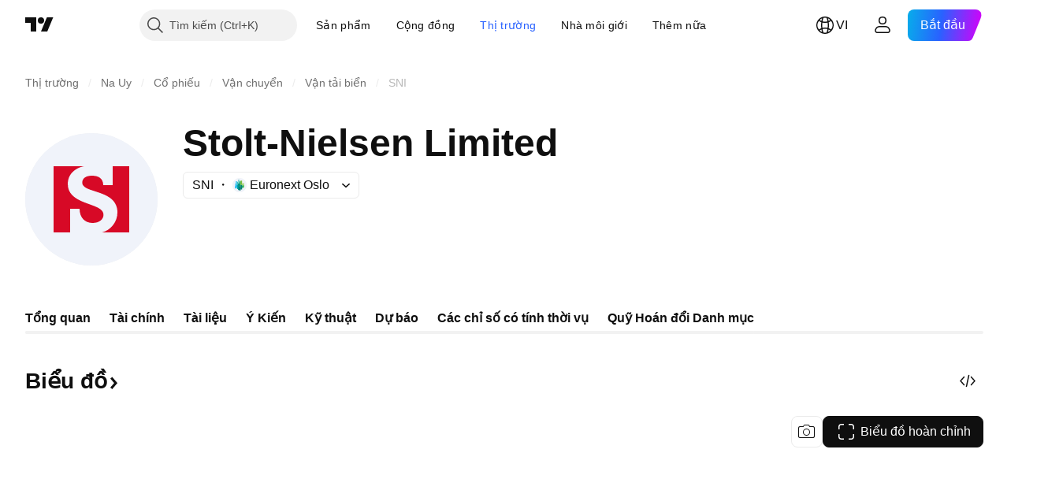

--- FILE ---
content_type: application/javascript; charset=utf-8
request_url: https://static.tradingview.com/static/bundles/vi.92239.10f8a964b8acc4120f57.js
body_size: 8576
content:
(self.webpackChunktradingview=self.webpackChunktradingview||[]).push([[92239,43878,97837,2525,94830,52742],{621849:t=>{t.exports=["Cố định"]},256334:t=>{t.exports=["Độc quyền"]},933168:t=>{t.exports=["Ngang bằng"]},297964:t=>{t.exports=["Giá trị"]},202205:t=>{t.exports=["Công cụ"]},449684:t=>{t.exports=["Biểu đồ hoàn chỉnh"]},535919:t=>{t.exports=["Biểu đồ nến"]},45402:t=>{t.exports=["Biểu đồ kiểu Nến"]},638305:t=>{t.exports=["Biểu đồ kiểu Vùng"]},456425:t=>{t.exports=["Biểu đồ vùng"]},566487:t=>{t.exports=["Đường có điểm đánh dấu"]},370943:t=>{t.exports=["Đường bậc"]},137597:t=>{t.exports=["của {username}"]},558004:t=>{t.exports=["Lợi tức"]},401563:t=>{t.exports=["Giá"]},941044:t=>{t.exports={en:["YTM"]}},732836:t=>{t.exports=["Giá"]},808107:t=>{t.exports=["Vốn hóa"]},141694:t=>{t.exports=["Biểu đồ"]},984134:t=>{t.exports=["Giá"]},516954:t=>{t.exports=["Tập lệnh trả phí"]},959698:t=>{t.exports=["Bình luận"]},701251:t=>{t.exports={en:["CUSIP"]}},117760:t=>{t.exports={en:["FIGI"]}},805063:t=>{t.exports={en:["ISIN"]}},772285:t=>{t.exports=["Tự động"]},256257:t=>{t.exports=["Nhà môi giới"]},237744:t=>{t.exports=["Sàn giao dịch"]},362668:t=>{t.exports=["Hàng tháng"]},747851:t=>{t.exports=["Người tiêu dùng"]},65243:t=>{t.exports=["Khí hậu"]},114479:t=>{t.exports=["Doanh nghiệp"]},338436:t=>{t.exports=["Tổng sản phẩm quốc nội GDP"]},172102:t=>{t.exports=["Chính phủ"]},971535:t=>{t.exports=["Năng lượng"]},115787:t=>{t.exports=["Mục yêu thích"]},447727:t=>{t.exports=["Nhà ở"]},20457:t=>{t.exports=["Sức khỏe"]},387210:t=>{t.exports=["Lao động"]},535040:t=>{t.exports=["Tiền"]},952486:t=>{t.exports=["Giá"]},973734:t=>{t.exports=["Thuế"]},430169:t=>{t.exports=["Giao dịch"]},694869:t=>{t.exports=["Ngày IPO"]},282908:t=>{t.exports=["Vốn hóa thị trường"]},619345:t=>{t.exports=["Xem ngay dữ liệu và thông tin chi tiết mới nhất trên TradingView{symbolPageUrl}"]},353001:t=>{t.exports=["Thêm vào lịch"]},855884:t=>{t.exports=["Dữ liệu sẽ sớm xuất hiện tại đây."]},414997:t=>{t.exports=["IPO sắp tới: {date}"]},519208:t=>{t.exports=["IPO đang diễn ra"]},497574:t=>{t.exports=["{symbol} dự kiến sẽ được chào bán công khai hôm nay!"]},212702:t=>{t.exports=["Tăng cường"]},945370:t=>{t.exports=["Đơn vị"]},930912:t=>{t.exports={en:["NAV"]}},989771:t=>{t.exports=["Không thể hiện cho bạn"]},387286:t=>{t.exports=["Không có dữ liệu"]},611699:t=>{t.exports=["giây"]},606011:t=>{t.exports=["vào {date}"]},492440:t=>{t.exports=["10 năm"]},492219:t=>{t.exports=["3 tháng"]},735074:t=>{t.exports={en:["5G"]}},79869:t=>{t.exports={en:["COGS"]}},725765:t=>{t.exports={en:["CEO"]}},306298:t=>{t.exports=["Lãi suất theo phiếu"]},576652:t=>{t.exports=["Giá trị thanh toán theo phiếu"]},832552:t=>{t.exports=["Trái phiếu có đảm bảo"]},609797:t=>{t.exports=["Đồng Coin"]},514269:t=>{t.exports=["Tỷ lệ vốn chủ sở hữu phổ biến Cấp 1"]},337151:t=>{t.exports=["Ủy ban"]},478094:t=>{t.exports=["Thiết bị truyền thông"]},975113:t=>{t.exports=["Thận trọng"]},719283:t=>{t.exports=["Thi công & Xây dựng"]},254008:t=>{t.exports=["Người tiêu dùng"]},825471:t=>{
t.exports=["Đơn vị khai thác đồng"]},437084:t=>{t.exports=["Bắt chước mù quáng"]},351425:t=>{t.exports=["Công ty, đảm bảo bằng tài sản"]},193852:t=>{t.exports=["Công ty, khoản vay ngân hàng"]},312925:t=>{t.exports=["Công ty, trên diện rộng"]},872799:t=>{t.exports=["Công ty, có thể quy đổi"]},753867:t=>{t.exports=["Công ty, ưu tiên"]},885162:t=>{t.exports=["Danh mục"]},606495:t=>{t.exports=["Cần sa"]},729716:t=>{t.exports=["Phân tích an toàn vốn"]},941549:t=>{t.exports=["Phân tích phân bổ vốn"]},661096:t=>{t.exports=["Tăng giá trị vốn"]},526432:t=>{t.exports=["Thị trường vốn"]},986090:t=>{t.exports=["Tiền và các khoản tương đương tiền"]},12431:t=>{t.exports=["Casino & sòng bạc"]},465850:t=>{t.exports=["Thay đổi (1N)"]},325189:t=>{t.exports=["Đường Kiểu trong Biểu đồ có Bút đánh dấu"]},408356:t=>{t.exports=["Đường Bậc Kiểu trong Biểu đồ"]},458425:t=>{t.exports=["Ảnh chụp biểu đồ"]},210679:t=>{t.exports=["Hãy xem phân tích của tôi {screenshotName} trên @TradingView: {url}"]},960957:t=>{t.exports=["Xuống hạng tín dụng"]},638788:t=>{t.exports=["Xếp hạng tín dụng"]},325944:t=>{t.exports=["Giao cắt chéo"]},974521:t=>{t.exports=["Có phòng ngừa rủi ro tiền tệ, Lợi tức"]},471859:t=>{t.exports=["Có phòng ngừa rủi ro bằng đồng tiền, ESG"]},684892:t=>{t.exports=["Có phòng ngừa rủi ro tiền tệ, Bằng"]},925569:t=>{t.exports=["Có phòng ngừa rủi ro tiền tệ, theo từng sàn giao dịch"]},587880:t=>{t.exports=["Có phòng ngừa rủi ro tiền tệ, Cơ bản"]},756241:t=>{t.exports=["Có phòng ngừa rủi ro tiền tệ, Tăng trưởng"]},408556:t=>{t.exports=["Có phòng ngừa rủi ro tiền tệ, độ biến động thấp"]},881181:t=>{t.exports=["Có phòng ngừa rủi ro bằng đồng tiền, đa yếu tố"]},569185:t=>{t.exports=["Có phòng ngừa rủi ro tiền tệ, có trọng số theo giá"]},700656:t=>{t.exports=["Có phòng ngừa rủi ro tiền tệ, Kỹ thuật"]},358462:t=>{t.exports=["Có phòng ngừa rủi ro tiền tệ, Vanilla"]},813076:t=>{t.exports=["Có phòng ngừa rủi ro tiền tệ, giá trị"]},871519:t=>{t.exports=["Xếp hạng hiện tại {grade} được Standard & Poor's phân bổ."]},596402:t=>{t.exports=["Đánh giá hiện tại {ratingName} do Standard & Poor's phân bổ."]},733500:t=>{t.exports=["Tùy chỉnh đường cong"]},451391:t=>{t.exports=["An ninh mạng"]},749810:t=>{t.exports=["Không có AMT"]},828568:t=>{t.exports=["Tổng hợp góc nhìn xếp hạng của chuyên gia."]},646969:t=>{t.exports=["Phân tích ảnh hưởng"]},603838:t=>{t.exports=["Giới thiệu về {symbol_name}"]},234714:t=>{t.exports=["Lợi nhuận tuyệt đối"]},801686:t=>{t.exports=["Hàng không vũ trụ & quốc phòng"]},122635:t=>{t.exports=["Mạo hiểm"]},228523:t=>{t.exports=["Nông nghiệp"]},462616:t=>{t.exports=["Tổng thời gian"]},338772:t=>{t.exports=["Cao nhất mọi thời điểm"]},532126:t=>{t.exports=["Phần mềm ứng dụng"]},315897:t=>{t.exports=["Ngay khi có sẵn, bạn sẽ thấy nó ở đây. Trong lúc chờ, bạn có thể khám phá đường giá ở các quốc gia khác."]},71684:t=>{t.exports=["Theo quy định của sàn giao dịch, {exchange} cung cấp dữ liệu - ngay cả dữ liệu miễn phí, dữ liệu bị trì hoãn - chỉ dành cho các gói trả phí của chúng tôi."]},4825:t=>{t.exports=["Châu Á / Thái Bình Dương"]},
65913:t=>{t.exports=["Tài sản"]},938562:t=>{t.exports=["Quản lý tài sản và ngân hàng lưu ký"]},104760:t=>{t.exports=["Tài sản"]},910138:t=>{t.exports=["Tài sản đang quản lý (AUM)"]},780676:t=>{t.exports=['Hiện tại, {exchange} không cung cấp dữ liệu theo các điều khoản của thỏa thuận hiện tại của chúng tôi với bạn. Nhưng bạn có thể thêm nó miễn phí bằng cách chỉ cần nói "I do" vào các điều khoản đã sửa đổi của chúng tôi.']},535384:t=>{t.exports=["Nhà sản xuất ô tô"]},919183:t=>{t.exports=["Bù hoãn bán"]},217277:t=>{t.exports=["Rổ"]},296825:t=>{t.exports=["Thử nghiệm"]},859421:t=>{t.exports=["Công nghệ lớn"]},197890:t=>{t.exports=["Chuỗi khối"]},31249:t=>{t.exports=["Thương hiệu"]},506326:t=>{t.exports=["Đáo hạn thị trường rộng"]},808835:t=>{t.exports=["Thị trường rộng, đảm bảo bằng tài sản"]},309659:t=>{t.exports=["Thị trường rộng, trên diện rộng"]},44029:t=>{t.exports=["Công nghệ thị trường lớn"]},172266:t=>{t.exports=["Chủ đề rộng"]},896222:t=>{t.exports=["Trên diện rộng"]},759938:t=>{t.exports=["Bán lẻ broadline"]},381818:t=>{t.exports=["Mua-viết"]},2100:t=>{t.exports=["Hạn hoàn trả một lần"]},895636:t=>{t.exports=["Hạn hoàn trả một lần, Cơ bản"]},251140:t=>{t.exports=["Tổng sản phẩm quốc nội GDP"]},515462:t=>{t.exports=["Hiểu"]},391817:t=>{t.exports=["Chính phủ, cơ quan"]},984579:t=>{t.exports=["Chính phủ, trên diện rộng"]},42951:t=>{t.exports=["Chính phủ, liên quan đến lạm phát"]},501592:t=>{t.exports=["Chính phủ, chính quyền địa phương/thành phố"]},981526:t=>{t.exports=["Chính phủ, đảm bảo bằng thế chấp"]},713022:t=>{t.exports=["Chính phủ, không phải đồng tiền gốc"]},191222:t=>{t.exports=["Chính phủ, kho bạc"]},725587:t=>{t.exports=["Đơn vị khai thác vàng"]},575338:t=>{t.exports=["Tận hưởng tiện ích"]},886911:t=>{t.exports=["Tiến bộ trong hệ gen học"]},14821:t=>{t.exports=["Địa lý"]},441187:t=>{t.exports=["Rổ toàn cầu không có đồng USD"]},743593:t=>{t.exports=["Lãi gộp"]},272962:t=>{t.exports=["Tăng trưởng"]},411680:t=>{t.exports=["Tải xuống và chia sẻ"]},255009:t=>{t.exports=["Dữ liệu mà {exchange} cung cấp cho người dùng của chúng tôi có thể được truy cập bằng cách điền vào thỏa thuận sàn giao dịch. Đừng lo lắng, chỉ mất vài một vài cú nhấp chuột."]},174734:t=>{t.exports=["Phạm vi Ngày"]},687825:t=>{t.exports=["Hàng ngày"]},427940:t=>{t.exports=["Đơn vị tiền tệ của các thị trường phát triển"]},671507:t=>{t.exports=["Nợ"]},555933:t=>{t.exports=["Mức nợ và khả năng trả nợ"]},99625:t=>{t.exports=["Xóa bài"]},746369:t=>{t.exports=["Chứng chỉ lưu ký"]},39962:t=>{t.exports=["Chứng chỉ lưu ký"]},319466:t=>{t.exports=["Phái sinh"]},701381:t=>{t.exports=["Các Ngân hàng Đa dạng"]},302584:t=>{t.exports=["Kim loại và khai khoáng đa dạng"]},216410:t=>{t.exports=["Xử lý cổ tức"]},681995:t=>{t.exports=["Kinh tế số"]},75873:t=>{t.exports=["Thanh toán kỹ thuật số"]},278311:t=>{t.exports=["Xử lý thuế phân bổ"]},145752:t=>{t.exports=["Phân phối"]},837780:t=>{t.exports=["Nhà phân phối"]},489826:t=>{t.exports=["Thời hạn"]},242179:t=>{t.exports=["Có phòng ngừa rủi ro theo thời gian"]},519275:t=>{t.exports=["Dự đoán EPS"]},
933900:t=>{t.exports={en:["ESG"]}},42016:t=>{t.exports=["EURO STOXX 50 giữa kỳ"]},916154:t=>{t.exports=["EURO STOXX 50 ngắn hạn"]},814002:t=>{t.exports=["Môi trường"]},690064:t=>{t.exports=["Thiết bị & dịch vụ năng lượng"]},852484:t=>{t.exports=["Đào tạo"]},510640:t=>{t.exports=["Biên tập viên chọn"]},319011:t=>{t.exports=["Bằng"]},536816:t=>{t.exports=["Mệnh giá đồng Euro"]},591692:t=>{t.exports=["Theo từng sự kiện"]},672341:t=>{t.exports=["Thời hạn kéo dài"]},202856:t=>{t.exports=["Niêm yết trên sàn giao dịch"]},691225:t=>{t.exports=["Theo từng sàn giao dịch"]},283848:t=>{t.exports=["Độc quyền"]},713013:t=>{t.exports=["Chi phí & điều chỉnh"]},590481:t=>{t.exports=["Khám phá các đường cong khác"]},664891:t=>{t.exports=["Thành lập"]},349255:t=>{t.exports=["Thực phẩm, đồ uống & thuốc lá"]},91940:t=>{t.exports=["Không ký được Hợp đồng Giao dịch"]},576362:t=>{t.exports=["Nổi bật"]},795048:t=>{t.exports=["Đã sửa"]},713249:t=>{t.exports=["Phân bổ tài sản cố định"]},949101:t=>{t.exports=["Công nghệ Tài chính"]},166039:t=>{t.exports=["Sàn Giao dịch Tài chính & Dữ liệu"]},953811:t=>{t.exports=["Phân tích vị thế tài chính"]},561807:t=>{t.exports=["Dịch vụ tài chính"]},218249:t=>{t.exports={en:["Flash"]}},190701:t=>{t.exports=["Tỷ giá thả nổi"]},461804:t=>{t.exports=["Dòng tiền tự do"]},967587:t=>{t.exports=["Tần suất"]},581189:t=>{t.exports=["Thanh khoản của hợp đồng tương lai"]},679597:t=>{t.exports=["Luồng vốn (1N)"]},815636:t=>{t.exports={en:["G20"]}},238698:t=>{t.exports=["Điểm dữ liệu chính"]},919073:t=>{t.exports=["Tiếp tục đọc"]},228477:t=>{t.exports=["Nửa đầu {year}"]},326909:t=>{t.exports=["Nửa cuối {year}"]},370566:t=>{t.exports=["Khách sạn, nhà hàng & giải trí"]},87280:t=>{t.exports=["Dòng khách sạn, nghỉ dưỡng và du thuyền"]},841731:t=>{t.exports=["Nhà ở"]},941586:t=>{t.exports=["Có bao nhiêu hợp đồng tương lai đã được giao dịch trong một phiên bản giao dịch"]},392169:t=>{t.exports=["Niêm yết tại Hong Kong"]},475754:t=>{t.exports=["Tiêu đề"]},427414:t=>{t.exports=["Trụ sở chính"]},735149:t=>{t.exports=["Thiết bị y tế"]},213676:t=>{t.exports=["Thiết bị và dịch vụ y tế"]},14386:t=>{t.exports=["Thiết bị & vật tư y tế"]},103398:t=>{t.exports=["Nhà cung cấp & dịch vụ y tế"]},956478:t=>{t.exports=["Công nghệ chăm sóc sức khỏe"]},590978:t=>{t.exports=["Chiến lược quỹ phòng hộ"]},527254:t=>{t.exports=["Các quốc gia có lợi suất cao"]},737305:t=>{t.exports=["Beta cao"]},717897:t=>{t.exports=["Tôi đồng ý"]},713884:t=>{t.exports=["Tôi cần tính năng này, hãy nâng cấp ngay"]},773904:t=>{t.exports=["Giá chào bán IPO"]},50529:t=>{t.exports=["Quan trọng"]},266570:t=>{t.exports=["Bằng tiền đồng"]},87783:t=>{t.exports=["Chi phí lãi vay"]},802286:t=>{t.exports=["Chi phí bao gồm & không bao gồm lãi vay"]},262556:t=>{t.exports=["Chi phí lãi vay & PCL"]},559595:t=>{t.exports=["Truyền thông & Dịch vụ Tương tác"]},547218:t=>{t.exports=["Lãi suất"]},410268:t=>{t.exports=["Sóng trung hạn"]},154441:t=>{t.exports={en:["Internet"]}},931458:t=>{t.exports=["Dịch vụ và cơ sở hạ tầng internet"]},669905:t=>{
t.exports=["Giá trị vốn hóa thị trường nghịch đảo"]},43914:t=>{t.exports=["Chỉ dành cho người dùng có thư mời. Hãy liên hệ tác giả để có quyền truy cập."]},921636:t=>{t.exports=["Script chỉ hiển thị cho người được mời. Bạn đã được cấp quyền truy cập"]},364491:t=>{t.exports=["Thu nhập"]},869375:t=>{t.exports=["Tăng giá trị thu nhập và vốn"]},669338:t=>{t.exports=["Loại thuế thu nhập"]},831752:t=>{t.exports=["Kim loại công nghiệp"]},160966:t=>{t.exports=["Lạm phát"]},196511:t=>{t.exports=["Có phòng ngừa rủi ro theo lạm phát"]},88820:t=>{t.exports=["Bảo vệ trước lạm phát"]},571701:t=>{t.exports=["Cơ sở hạ tầng"]},347945:t=>{t.exports=["Bảo hiểm"]},532192:t=>{t.exports=["Dự trữ bảo hiểm"]},32329:t=>{t.exports=["Dự trữ, bồi thường và phí bảo hiểm"]},360811:t=>{t.exports=["Mã nhận diện"]},855961:t=>{t.exports=["Tham gia miễn phí"]},560007:t=>{t.exports=["Ồ, quá nhiều boost"]},315878:t=>{t.exports=["Thăm dò và khai thác dầu khí"]},908414:t=>{t.exports=["Thiết bị và dịch vụ dầu khí"]},832445:t=>{t.exports=["Lọc và tiếp thị dầu khí"]},243787:t=>{t.exports=["Dầu khí và nhiên liệu tiêu hao"]},819295:t=>{t.exports={en:["Ok"]}},701943:t=>{t.exports=["Chi phí hoạt động"]},612282:t=>{t.exports=["Thu nhập hoạt động"]},31381:t=>{t.exports=["Tối ưu hóa"]},260633:t=>{t.exports=["Hàng hóa tối ưu hóa"]},16610:t=>{t.exports=["Mở cửa"]},749128:t=>{t.exports=["Dao động"]},925478:t=>{t.exports=["Carbon thấp"]},24310:t=>{t.exports=["Độ biến động thấp"]},803933:t=>{t.exports=["Dự phòng tổn thất khoản vay"]},529861:t=>{t.exports=["Khoản vay và tiền gửi của khách hàng"]},728257:t=>{t.exports=["Giá lên"]},738523:t=>{t.exports=["Mua-Bán"]},12933:t=>{t.exports=["Mua/bán mức biến động"]},533312:t=>{t.exports=["Dường như hiện giờ không có gì để báo cáo"]},669117:t=>{t.exports=["Theo nấc thang"]},442872:t=>{t.exports=["Sản phẩm Giải trí"]},699247:t=>{t.exports=["Công cụ và dịch vụ khoa học đời sống"]},223339:t=>{t.exports=["Liên kết được sao chép vào bộ nhớ tạm"]},550146:t=>{t.exports=["MLP"]},72543:t=>{t.exports=["Đường Trung bình trượt"]},238108:t=>{t.exports=["Di động"]},217893:t=>{t.exports=["Vừa phải"]},161642:t=>{t.exports=["Mạo hiểm vừa phải"]},111062:t=>{t.exports=["Thận trọng vừa phải"]},514121:t=>{t.exports=["Xung lượng"]},486086:t=>{t.exports=["Đáo hạn"]},623096:t=>{t.exports=["Tỷ lệ tăng vốn LT tối đa"]},166342:t=>{t.exports=["Tỷ lệ tăng vốn ST tối đa"]},514541:t=>{t.exports=["Nguồn cung tối đa"]},468310:t=>{t.exports=["Hợp đồng tương lai có quản lý"]},970341:t=>{t.exports=["Phong cách quản lý"]},332417:t=>{t.exports=["Trung lập thị trường"]},239084:t=>{t.exports=["Vốn hóa"]},51678:t=>{t.exports=["Giá trị thị trường"]},176492:t=>{t.exports=["Kim loại"]},217717:t=>{t.exports=["Kim loại & khai khoáng"]},770306:t=>{t.exports=["Mexico và Nam Mỹ"]},830502:t=>{t.exports=["Truyền thông & giải trí"]},805658:t=>{t.exports=["Giao dịch song hành mạo hiểm"]},850434:t=>{t.exports=["Trung Đông / Châu Phi"]},758410:t=>{t.exports=["Thế hệ Y"]},377553:t=>{t.exports=["Đa yếu tố"]},397958:t=>{t.exports=["Niêm yết trên NASDAQ"]},810282:t=>{
t.exports=["Hiện không có sẵn dữ liệu"]},567854:t=>{t.exports=["Ở đây chưa có tin tức"]},294830:t=>{t.exports=["Ghi chú dành cho Tác giả"]},134905:t=>{t.exports=["Doanh thu/chi phí không thuộc hoạt động"]},903928:t=>{t.exports=["Thu nhập/chi phí từ hoạt động khác"]},952210:t=>{t.exports=["Thu nhập ngoài hoạt động"]},695709:t=>{t.exports=["Chi phí không bao gồm lãi vay"]},192341:t=>{t.exports=["Tài nguyên thiên nhiên"]},560205:t=>{t.exports=["Thu nhập ròng (FY)"]},225990:t=>{t.exports=["Doanh thu ròng/Nhân viên (1N)"]},707458:t=>{t.exports=["Khoản vay ròng"]},427140:t=>{t.exports=["Tiếp theo"]},815013:t=>{t.exports=["Ngày báo cáo mới"]},833599:t=>{t.exports=["Slide tiếp theo"]},695981:t=>{t.exports=["Âm"]},260508:t=>{t.exports=["Ngách"]},823355:t=>{t.exports=["Năng lượng hạt nhân"]},997751:t=>{t.exports=["Nguồn"]},557586:t=>{t.exports=["Phần mềm và dịch vụ"]},985129:t=>{t.exports=["Xin lỗi, gói miễn phí không có dữ liệu này"]},953974:t=>{t.exports=["Xin lỗi, dữ liệu này không được cung cấp cho bạn vào lúc này"]},734529:t=>{t.exports=["Xin lỗi, tính năng này chỉ dành cho người dùng đăng ký"]},975232:t=>{t.exports=["Rất tiếc, tin tức này hiện không có sẵn."]},225336:t=>{t.exports=["Lịch"]},292278:t=>{t.exports=["Ý tưởng kịch bản đã được bảo vệ"]},702060:t=>{t.exports=["Xem thỏa thuận"]},883839:t=>{t.exports=["Tiêu chí lựa chọn"]},530133:t=>{t.exports=["Mua lại cổ phần"]},334923:t=>{t.exports=["Tổng số cổ phiếu đang lưu hành"]},13009:t=>{t.exports=["Giá xuống"]},764598:t=>{t.exports=["Hiển thị ít hơn"]},707073:t=>{t.exports=["Hiển thị thêm"]},41827:t=>{t.exports=["Kích cỡ và kiểu"]},518917:t=>{t.exports=["Đăng nhập để đọc các tin nhắc độc quyền"]},10301:t=>{t.exports=["Đơn vị khai thác bạc"]},495551:t=>{t.exports=["Đô la Singapore"]},971236:t=>{t.exports=["Tài sản duy nhất"]},929953:t=>{t.exports=["Không gian"]},309649:t=>{t.exports=["Tài chính chuyên biệt"]},335824:t=>{t.exports=["Đơn vị sản xuất thép"]},752177:t=>{t.exports=["Mệnh giá đồng Sterling"]},972244:t=>{t.exports=["Chiến lược"]},656070:t=>{t.exports=["Cấu trúc"]},386885:t=>{t.exports=["Tóm tắt nội dung gợi ý của các chỉ báo."]},821778:t=>{t.exports=["Tổng kết"]},595481:t=>{t.exports=["Mã"]},302238:t=>{t.exports=["Yêu cầu bồi thường đơn bảo hiểm"]},54490:t=>{t.exports=["Dương"]},869079:t=>{t.exports=["Cặp"]},200908:t=>{t.exports=["Hàng không chở khách"]},404665:t=>{t.exports=["Vận tải chở khách mặt đất"]},17988:t=>{t.exports=["Thụ động"]},488129:t=>{t.exports=["Năm trước"]},158141:t=>{t.exports=["Năm năm trước"]},784999:t=>{t.exports=["Tháng trước"]},649423:t=>{t.exports=["Quý trước"]},258997:t=>{t.exports=["Nắm giữ trên thực tế"]},387901:t=>{t.exports=["Dược, công nghệ sinh học và khoa học đời sống"]},871177:t=>{t.exports=["Chỉ báo Pine Script®"]},601470:t=>{t.exports=["Thư viện Pine Script®"]},359681:t=>{t.exports=["Chiến lược Pine Script®"]},562612:t=>{t.exports=["Kim loại quý"]},842131:t=>{t.exports=["Phí thu được"]},965523:t=>{t.exports=["Thu nhập trước thuế"]},363861:t=>{t.exports=["Trước"]},562837:t=>{t.exports=["Đóng cửa ngày hôm trước"]},361930:t=>{
t.exports=["Slide trước đó"]},269716:t=>{t.exports=["Giá tính theo USD"]},401885:t=>{t.exports=["Giá tính theo {currency}"]},575811:t=>{t.exports=["Có trọng số theo giá"]},921857:t=>{t.exports=["Cố vấn chính"]},93005:t=>{t.exports=["Dựa trên nguyên tắc"]},690593:t=>{t.exports=["Ý tưởng riêng"]},627458:t=>{t.exports=["Mã lệnh riêng"]},995981:t=>{t.exports=["Sản xuất"]},45668:t=>{t.exports=["Bảo hiểm tài sản và tai nạn"]},561300:t=>{t.exports=["Độc quyền"]},267894:t=>{t.exports=["Nhà cung cấp"]},751996:t=>{t.exports={en:["Q1 {year}"]}},200523:t=>{t.exports={en:["Q2 {year}"]}},620664:t=>{t.exports={en:["Q3 {year}"]}},540515:t=>{t.exports={en:["Q4 {year}"]}},329306:t=>{t.exports=["REIT"]},90543:t=>{t.exports=["Công nghệ robot"]},668190:t=>{t.exports=["Công nghệ robot & AI"]},112599:t=>{t.exports=["Bán lẻ - hàng tiêu dùng thiết yếu và không thiết yếu"]},401310:t=>{t.exports=["Đảm bảo bằng doanh thu"]},9965:t=>{t.exports=["Doanh thu (Năm tài chính)"]},942013:t=>{t.exports=["Doanh thu/Nhân viên (1N)"]},723145:t=>{t.exports=["Tỷ lệ chuyển đổi doanh thu thành lợi nhuận"]},743309:t=>{t.exports=["Dự báo doanh thu"]},274017:t=>{t.exports=["Ngân hàng khu vực"]},983397:t=>{t.exports=["Tải lại"]},711655:t=>{t.exports=["Làm việc từ xa"]},223509:t=>{t.exports=["Năng lượng tái tạo"]},433784:t=>{t.exports=["Kỳ báo cáo"]},947572:t=>{t.exports=["Phương pháp sao chép"]},774484:t=>{t.exports=["Dự trữ so với tổng vốn"]},663886:t=>{t.exports=["Rủi ro"]},552755:t=>{t.exports=["Rủi ro tương đồng"]},925529:t=>{t.exports=["Phần bù rủi ro"]},183198:t=>{t.exports=["Chỉ số S&P 500"]},214211:t=>{t.exports=["Chỉ số S&P 500 giữa kỳ"]},807294:t=>{t.exports=["Chỉ số S&P 500 ngắn hạn"]},321684:t=>{t.exports=["Thế giới"]},278736:t=>{t.exports=["Nước"]},963929:t=>{t.exports=["Bạn đang phấn khích quá đấy! Hãy chậm lại một chút, nghiên cứu biểu đồ rồi thử lại sau."]},803575:t=>{t.exports=["Hàng tuần"]},257808:t=>{t.exports=["Trọng số"]},66078:t=>{t.exports=["Cách đánh trọng số"]},349898:t=>{t.exports=["Giá của mã giao dịch ra sao là ở phiên giao dịch cuối cùng. Nhấp vào đây để tìm hiểu thêm."]},428743:t=>{t.exports=["Giá của mã giao dịch ra sao là ở đầu của phiên giao dịch hiện tại. Nhấp vào đây để tìm hiểu thêm."]},560629:t=>{t.exports=["Các loại quỹ có gì"]},997199:t=>{t.exports=["Tổng tỷ lệ vốn"]},960435:t=>{t.exports=["Tổng tiền gửi"]},841014:t=>{t.exports=["Tổng Chi phí Hoạt động"]},530473:t=>{t.exports=["Tổng nguồn cung"]},990749:t=>{t.exports=["10 tập đoàn hàng đầu"]},559993:t=>{t.exports=["Top 10 trọng lượng"]},842790:t=>{t.exports=["20 nền kinh tế hàng đầu"]},194701:t=>{t.exports=["Thuế & Chi phí khác"]},713184:t=>{t.exports=["Công cụ chiến thuật"]},487972:t=>{t.exports=["Chụp ảnh tức thì"]},654953:t=>{t.exports=["Thời gian mục tiêu"]},773282:t=>{t.exports=["Kỳ hạn mục tiêu"]},360528:t=>{t.exports=["Kĩ Thuật"]},519340:t=>{t.exports=["Viễn thông"]},684799:t=>{t.exports=["Giá cao và giá thấp mà mã giao dịch đạt được từ trước đến nay trong phiên giao dịch này. Nhấp vào đây để tìm hiểu thêm."]},433407:t=>{t.exports=["Giá lý thuyết"]},954980:t=>{
t.exports=["Hiện không có dữ liệu về doanh thu để hiển thị cho giai đoạn vừa chọn."]},365496:t=>{t.exports=["Chỉ còn một bước"]},154820:t=>{t.exports=["Thông tin này không phải là khuyến nghị cho những gì cá nhân bạn nên làm, vì vậy vui lòng không coi dữ liệu làm lời khuyên đầu tư. Như với bất kỳ giao dịch nào, luôn tự nghiên cứu, sau đó ra quyết định."]},824821:t=>{t.exports={en:["Ticks"]}},101e3:t=>{t.exports=["Tỷ lệ vốn Cấp 1"]},471490:t=>{t.exports=["Theo bậc"]},324661:t=>{t.exports=["Gỗ"]},312806:t=>{t.exports=["Thời gian"]},658365:t=>{t.exports=["Thời gian kể từ khi ra mắt"]},437725:t=>{t.exports=["Thời gian kể từ khi niêm yết"]},308856:t=>{t.exports=["Giao dịch & dịch vụ xử lý thanh toán"]},281583:t=>{t.exports=["Theo xu hướng"]},472359:t=>{t.exports=["Hai lần mỗi tháng"]},653153:t=>{t.exports=["Mệnh giá đồng USD"]},535950:t=>{t.exports=["Thu nhập/chi phí bất thường"]},882369:t=>{t.exports=["Không thể thêm giao dịch {exchange} vào thỏa thuận hợp đồng"]},518861:t=>{t.exports=["Phí chưa thu so với tổng vốn"]},881118:t=>{t.exports=["Không xác định"]},864677:t=>{t.exports=["Siêu ngắn hạn"]},97837:t=>{t.exports=["Cập nhật"]},479612:t=>{t.exports=["Có phòng ngừa rủi ro theo mức độ biến động"]},351514:t=>{t.exports=["Giá trị"]},404994:t=>{t.exports=["Quyền chọn tiêu chuẩn Vanilla"]},6480:t=>{t.exports=["Biến số"]},829566:t=>{t.exports=["Chênh lệch"]},148197:t=>{t.exports=["Trò chơi điện tử & thể thao điện tử"]},653497:t=>{t.exports=["Bạn được thông báo"]},850871:t=>{t.exports=["Đường cong lợi suất cho trái phiếu của quốc gia này hiện chưa có sẵn"]},137470:t=>{t.exports=["{count} tổng số cổ phần"]},820538:t=>{t.exports=["{exchange} chỉ cung cấp dữ liệu cho những người dùng đã đăng ký của chúng tôi, vì vậy, để có được dữ liệu đó, bạn cần đăng ký tài khoản TradingView."]},505919:t=>{t.exports=["Giá hợp đồng tương lai {shortName}"]},546730:t=>{t.exports=["Giá chỉ số {shortName}"]},923211:t=>{t.exports=["Giá {shortName}"]},864314:t=>{t.exports=["Tỷ giá {shortName}"]},279835:t=>{t.exports=["{title} đã sao chép vào bộ nhớ tạm"]},37866:t=>{t.exports=["ngày"]},666794:t=>{t.exports=["giờ"]},477462:t=>{t.exports=["phút"]},72685:t=>{t.exports=["tăng cường {count}"]},595139:t=>{t.exports=["{count} nhận xét"]}}]);

--- FILE ---
content_type: image/svg+xml
request_url: https://s3-symbol-logo.tradingview.com/sonicshares.svg
body_size: 411
content:
<!-- by TradingView --><svg width="18" height="18" viewBox="0 0 18 18" xmlns="http://www.w3.org/2000/svg"><path fill="#F0F3FA" d="M0 0h18v18H0z"/><path d="m11.55 10.67 3.13-3.43c.14-.16.23-.28.27-.35a.64.64 0 0 0-.03-.57.55.55 0 0 0-.46-.32c-.03 0-.08 0-.15.02l-.03.01-.03.01a.2.2 0 0 0-.04.02.7.7 0 0 0-.18.12l-3.24 3.55a1.61 1.61 0 0 1-1.04.5 1.7 1.7 0 0 1-1.24-.36l-.05-.04-.06-.06a1 1 0 0 0-.2-.19c-.26-.18-.57-.1-.76.15a.66.66 0 0 0-.05.67.97.97 0 0 0 .29.33l.07.08c.41.35.86.57 1.35.65a2.66 2.66 0 0 0 1.99-.43l.12-.07a.22.22 0 0 0 .03-.04.17.17 0 0 1 .07-.04l.02-.02a.21.21 0 0 1 .06-.05 1.3 1.3 0 0 0 .13-.12.1.1 0 0 0 .03-.02ZM8.8 6.53h-.02a1.23 1.23 0 0 0-.21-.03 2.82 2.82 0 0 0-1.86.61l-.02.03a.36.36 0 0 0-.1.07.1.1 0 0 1-.02.02.11.11 0 0 0-.03.02l-3.37 3.7a.59.59 0 0 0-.12.17.65.65 0 0 0 .02.55c.05.1.17.23.26.27a.5.5 0 0 0 .53-.03l.02-.02c.02 0 .03-.01.05-.03a4717.5 4717.5 0 0 1 3.43-3.74l.06-.03a.2.2 0 0 1 .03-.03c.02 0 .04-.02.06-.04l.08-.05a1.72 1.72 0 0 1 1.98.24l.06.05.06.06c.18.2.4.26.63.15a.36.36 0 0 0 .1-.05l.03-.03a.25.25 0 0 0 .1-.11l.01-.02a.2.2 0 0 0 .05-.06c.09-.2.09-.4 0-.6-.05-.09-.13-.17-.2-.25l-.04-.04-.04-.03a.16.16 0 0 1-.05-.04.25.25 0 0 0-.09-.07l-.02-.02a2.41 2.41 0 0 0-.9-.5 3.07 3.07 0 0 0-.47-.12Z" fill="#3801FF"/></svg>

--- FILE ---
content_type: image/svg+xml
request_url: https://s3-symbol-logo.tradingview.com/dimensional-emerging-core.svg
body_size: 30
content:
<!-- by TradingView --><svg width="18" height="18" viewBox="0 0 18 18" xmlns="http://www.w3.org/2000/svg"><path fill="#F0F3FA" d="M0 0h18v18H0z"/><path d="m7 3.92 7.73 3.7.27 1.35-7-3.35v4.58l-1 .35V3.92Zm-2 .63L6 4v8.03l4.56-2.5.87.67L5 13.95v-9.4Zm7.88 5.28L8.33 7.6V6.53L15 9.64 7.22 14.5l-1.1-.55 6.76-4.12Z" fill="#AF2719"/></svg>

--- FILE ---
content_type: image/svg+xml
request_url: https://s3-symbol-logo.tradingview.com/stolt-nielsen-limited--big.svg
body_size: 98
content:
<!-- by TradingView --><svg width="56" height="56" viewBox="0 0 56 56" xmlns="http://www.w3.org/2000/svg"><path fill="#F0F3FA" d="M0 0h56v56H0z"/><path d="M12 42h7V32h4c0 3.88 2.36 6 5.5 6 2.94 0 4.63-1.63 4.63-3.5 0-2.26-2.8-3.27-5.98-4.42-4.23-1.53-9.15-3.3-9.15-8.58 0-4.94 4.31-7.13 7-7.5H12v28Zm32-28h-7v8h-4c0-2.88-2.07-4-4.75-4s-4.13 1.19-4.13 2.94c0 1.94 2.48 2.73 5.42 3.67 4.25 1.37 9.46 3.04 9.46 8.95A8.77 8.77 0 0 1 32.5 42H44V14Z" fill="#D70926"/></svg>